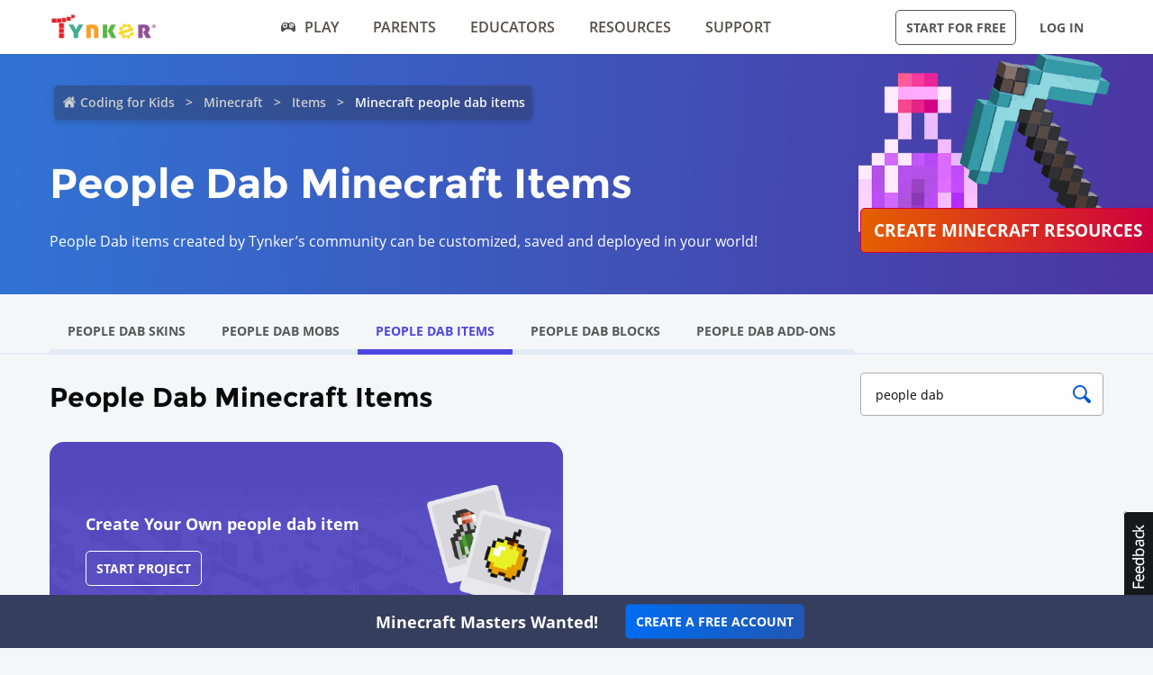

--- FILE ---
content_type: text/html; charset=UTF-8
request_url: https://www.tynker.com/minecraft/people-dab/items/
body_size: 25784
content:

<!DOCTYPE html>
<html class="sticky-footer" lang="en">
<head>
    <meta http-equiv="Content-Type" content="text/html; charset=UTF-8">
    <meta charset="UTF-8">
    <meta name="viewport" content="width=device-width, initial-scale=1.0">
    <meta name="language" content="en" />
    <meta name="google-site-verification" content="5DlMDlKLgHzjbegRYP9UHXr6EZ6a3a6J0-PRa_smKis" />
        <meta name="description" content="People Dab Minecraft items to download and remix created by Tynker's community. Create free Minecraft items with Tynker's Minecraft editors">
            <link rel="canonical" href="https://www.tynker.com/minecraft/people-dab/items/">

        <meta name="apple-itunes-app" content="app-id=805869467">


<link rel="icon" type="image/png" href="/logos/favicons/48x48.png" sizes="48x48" />
<link rel="icon" type="image/png" href="/logos/favicons/96x96.png" sizes="96x96" />

<link rel="apple-touch-icon-precomposed" href="/logos/icons/appicon-180.png" sizes="180x180" />

<link rel="manifest" href="/manifest.json" />
<meta name="mobile-web-app-capable" content="yes"></meta>
<meta name="theme-color" content="#c6eef9"></meta>

    
<!-- Schema.org markup for Google+ -->
<meta itemprop="name" content="People Dab Minecraft Items | Download Best People Dab Minecraft Items For Your Games | Tynker">
<meta itemprop="description" content="People Dab Minecraft items to download and remix created by Tynker's community. Create free Minecraft items with Tynker's Minecraft editors">
    <meta itemprop="image" content="https://www.tynker.com/image/og/2016-fb-modding.jpg">

<!-- Twitter Card data -->
<meta name="twitter:card" content="summary_large_image" />
<meta name="twitter:site" content="@gotynker" />
<meta name="twitter:title" content="People Dab Minecraft Items | Download Best People Dab Minecraft Items For Your Games | Tynker" />
<meta name="twitter:description" content="People Dab Minecraft items to download and remix created by Tynker's community. Create free Minecraft items with Tynker's Minecraft editors" />
<meta name="twitter:image" content="https://www.tynker.com/image/og/2016-fb-modding.jpg" />
<meta name="twitter:image:src" content="https://www.tynker.com/image/og/2016-fb-modding.jpg">
    <meta property="twitter:image:width" content="1200" />
    <meta property="twitter:image:height" content="628" />
<meta name="twitter:url" content="https://www.tynker.com/minecraft/people-dab/items/" />
<meta name="twitter:creator" content="@gotynker">
    <meta property="fb:app_id" content="189623408308473"/>

<!-- Open Graph data -->
<meta property="og:title" content="People Dab Minecraft Items | Download Best People Dab Minecraft Items For Your Games | Tynker" />
<meta property="og:type" content="website" />
    <meta property="og:image" content="https://www.tynker.com/image/og/2016-fb-modding.jpg" />
    <meta property="og:image:width" content="1200" />
    <meta property="og:image:height" content="628" />
<meta property="og:url" content="https://www.tynker.com/minecraft/people-dab/items/" />
<meta property="og:description" content="People Dab Minecraft items to download and remix created by Tynker's community. Create free Minecraft items with Tynker's Minecraft editors" />
<meta property="og:site_name" content="Tynker.com" />
    <meta property="article:tag" content="Tynker" />
    <meta property="article:tag" content="STEM" />
    <meta property="article:tag" content="Learn to code" />
    <meta property="article:tag" content="Hour of Code" />
    <meta property="article:tag" content="Coding for Kids" />
    <meta property="article:tag" content="Minecraft" />
    <meta property="article:tag" content="Minecraft Modding" />
    <meta property="article:tag" content="Minecraft Courses" />


<script type="application/ld+json">
{"@context":"http:\/\/schema.org","@graph":[{"@context":"http:\/\/schema.org","@type":"Organization","url":"https:\/\/www.tynker.com\/","name":"Tynker - Coding for Kids","description":"The #1 coding platform for kids. Tynker fuels learning across 150,000 schools and powers the imagination of 100 million kids worldwide. With Tynker, kids learn to code the fun and easy way with revolutionary visual code blocks that represent real programming concepts.","sameAs":["https:\/\/wikipedia.org\/wiki\/Tynker","https:\/\/www.wikidata.org\/wiki\/Q22909519","https:\/\/www.youtube.com\/channel\/UC2MAKe5X7pohhiMZ4nzdInA","https:\/\/twitter.com\/gotynker","https:\/\/www.facebook.com\/Gotynker\/","https:\/\/www.instagram.com\/tynkercoding\/","https:\/\/www.pinterest.com\/gotynker\/","https:\/\/www.linkedin.com\/company\/tynker"],"logo":{"@type":"ImageObject","@id":"https:\/\/www.tynker.com\/#logo","inLanguage":"en-US","url":"https:\/\/www.tynker.com\/logos\/icons\/appicon-120.png","width":120,"height":120,"caption":"Tynker"},"address":{"streetAddress":"747 N La Salle Dr, Suite 500","addressLocality":"Chicago, IL","addressRegion":"Chicago, IL","postalCode":"60654","addressCountry":"IL"},"contactPoint":[{"@type":"ContactPoint","contactType":"Support","email":"support@tynker.com"},{"@type":"ContactPoint","contactType":"Press","email":"press@tynker.com","telephone":"+16503088386"}],"image":"https:\/\/www.tynker.com\/image\/og\/tynker-1200x630.jpg","aggregateRating":{"@type":"AggregateRating","ratingValue":4.7,"reviewCount":5023}},{"@context":"https:\/\/schema.org","@type":"BreadcrumbList","itemListElement":[{"@type":"ListItem","position":1,"item":"https:\/\/www.tynker.com\/","name":"Coding for Kids"},{"@type":"ListItem","position":2,"item":"https:\/\/www.tynker.com\/minecraft\/","name":"Minecraft"},{"@type":"ListItem","position":3,"item":"https:\/\/www.tynker.com\/minecraft\/items\/","name":"Items"},{"@type":"ListItem","position":4,"item":"https:\/\/www.tynker.com\/","name":"Minecraft people dab items"}]},{"@context":"https:\/\/schema.org","@type":"FAQPage","mainEntity":[{"@type":"Question","name":"What is Tynker, and how does it relate to Minecraft?","acceptedAnswer":{"@type":"Answer","text":"Tynker is an amazing online platform that transforms coding into a fun and interactive adventure for kids! It offers a fantastic range of free Minecraft coding courses, tools and activities that allow children to create custom mods, add-ons, Minecraft resources and mini-games for Minecraft while learning essential programming skills and concepts. Easy Minecraft mods are now within reach, in one easy integrated package complete with how-to tutorials! "}},{"@type":"Question","name":"How can kids use Tynker to learn Minecraft coding skills?","acceptedAnswer":{"@type":"Answer","text":"Tynker offers a treasure trove of <a href=\"https:\/\/www.tynker.com\/minecraft\/courses\/\"> Minecraft coding classes<\/a> and projects that mix gaming with coding. By connecting colorful blocks of code together, kids can write programs and instantly see the results of their creations within the Minecraft world. By offering kids engaging in activities they're passionate about, children become highly motivated to learn programming skills. It's helping us reach our goal of ensuring that every child who graduates high school by 2033 is exposed to coding as part of their education."}},{"@type":"Question","name":"What types of mods can be created using Tynker for Minecraft?","acceptedAnswer":{"@type":"Answer","text":"With Tynker's user-friendly tools, kids can craft an incredible variety of mods for Minecraft, including skins, items, blocks, mobs, mobs with code, server mods, and client mods. The sky's the limit when it comes to designing cool mods in Minecraft free!"}},{"@type":"Question","name":"What tools does Tynker offer for Minecraft modding?","acceptedAnswer":{"@type":"Answer","text":"Tynker offers a comprehensive suite of tools that empower users to create unique and engaging Minecraft mods. These tools are designed to be user-friendly and accessible for children, allowing them to unleash their creativity in the world of Minecraft online. It's easy to use Tynker to create a Minecraft mod, so what are you waiting for? Here's an overview of the tools Tynker offers to help:<br> \n            <ol>\n                <li><b>Tynker Workshop\/Mod Designer<\/b>: This intuitive, drag-and-drop interface lets kids create custom mods without any prior coding experience. They can build everything from simple tweaks to complex modifications. <a href=\"https:\/\/www.tynker.com\/blog\/tynker-workshop-basics\/\">The Mod Designer<\/a> also enables kids to write mods with block-based code, making it a perfect starting point for learning programming concepts.<\/li>\n                <br><li><b>Tynker Minecraft Resource Editor<\/b>: This versatile tool allows users to design and customize various in-game elements such as <a href=\"https:\/\/www.tynker.com\/minecraft\/skins\/\">skins<\/a>, <a href=\"https:\/\/www.tynker.com\/minecraft\/items\/\">items<\/a>, <a href=\"https:\/\/www.tynker.com\/minecraft\/mobs\/\">mobs<\/a>, and <a href=\"https:\/\/www.tynker.com\/minecraft\/blocks\/\">blocks<\/a>. Children can draw their unique designs, recolor existing assets, or make entirely new creations to truly personalize their Minecraft experience. The <a href=\"https:\/\/www.tynker.com\/minecraft\/texture\/addons\/\">Minecraft Resource Editor<\/a> enables kids to deploy their custom designs as resource packs in Minecraft.<\/li>\n                <br><li><b>Tynker Behavior Editor<\/b>: This powerful tool lets users define custom mob behaviors and deploy them as <a href=\"https:\/\/www.youtube.com\/watch?v=EfbQgNPuYKY\">behavior packs in Minecraft<\/a>. Children can modify how in-game creatures act, react, and interact with the environment, creating an entirely new gameplay experience. The Behavior Editor allows kids to explore the possibilities of AI and game design, teaching valuable coding concepts along the way.<\/li>\n                <br><li><b>Tynker Server<\/b>: This server facilitates communication between the Tynker platform and Minecraft Bedrock (Minecraft for Windows and\/or Minecraft for iPads). It allows users to create custom commands in Tynker and see their creations come to life in the game using the \"\/connect\" command. The Server enables real-time interaction between the code written in Tynker and the Minecraft world!<\/li>\n            <\/ol><br>\n            These powerful yet easy-to-use tools offer endless possibilities for kids to learn, create, and enjoy modding in Minecraft. By using Tynker's Minecraft modding tools, children not only improve their coding skills but also develop essential problem-solving, creativity, and critical thinking abilities."}},{"@type":"Question","name":"Which Minecraft versions does Tynker support?","acceptedAnswer":{"@type":"Answer","text":"With Tynker, users of Minecraft for Windows (Bedrock Edition) or Minecraft for iPad (Bedrock Edition) can access a variety of features to enhance their Minecraft experience and learn valuable coding skills. The available features include:<br>\n            <ol>\n                <li><a href=\"https:\/\/www.tynker.com\/minecraft\/courses\/\">Minecraft Coding Courses<\/a>: Tynker offers six courses tailored specifically for Minecraft for Windows (Bedrock Edition) and four courses for Minecraft for iPad (Bedrock Edition) . These courses cover a range of topics, teaching kids how to create mods, design custom items, and even change mob behavior using block-based coding.<\/li>\n                <br><li><b>Write Mods with Block Code<\/b>: Kids can create custom mods for their Minecraft world using Tynker's drag-and-drop, block-based coding interface. This user-friendly approach helps them learn programming concepts while creating unique mods to enhance their gameplay.<\/li>\n                <br><li><b>Edit Skins, Items, and Blocks<\/b>: With Tynker's <a href=\"https:\/\/www.tynker.com\/minecraft\/\">Resource Editor<\/a>, children can customize and design their own skins, items, and blocks. They can unleash their creativity by drawing, recoloring, or redesigning various in-game assets and deploying them as resource packs in Minecraft.<\/li>\n                <br><li><b>Single-Player Server<\/b>: Tynker enables kids to create mods and deploy them to a single-player server in their Minecraft for Windows (Bedrock Edition). This allows them to enjoy their custom creations without the need for a dedicated multiplayer server.<\/li>\n                <br><li><b>Change Mob Behavior with Code<\/b>: Using Tynker's Behavior Editor, children can define and modify mob behaviors in their Minecraft world. They can create unique AI patterns and interactions, transforming the way mobs behave in the game.<\/li>\n            <\/ol><br>\n            With these features, Tynker offers a comprehensive and engaging learning experience for kids using Minecraft for Windows (Bedrock Edition), allowing them to develop coding skills while enjoying their favorite game."}},{"@type":"Question","name":"What is the difference between the self-guided Minecraft courses offered by Tynker and a traditional Minecraft coding class?","acceptedAnswer":{"@type":"Answer","text":"Tynker's Minecraft coding classes and traditional Minecraft classes both aim to teach programming and game design skills using Minecraft as a platform. However, there are some key differences between the two.<br>\n            <ol>\n                <li><b>Self-guided vs. Scheduled<\/b>: Tynker's Minecraft courses are self-guided, allowing kids to learn at their own pace, start and stop whenever they want, and progress through the lessons independently. This offers flexibility and convenience, making learning accessible anytime and anywhere. In contrast, traditional Minecraft coding classes often follow a set schedule, with predetermined class times and durations, typically led by an instructor.<\/li>\n                <br><li><b>Learning Platform<\/b>: Tynker provides a comprehensive online platform with interactive lessons, engaging videos, and hands-on coding exercises, enabling kids to explore and learn independently. Traditional Minecraft coding classes may use various tools and resources, often involving more direct interaction with instructors and classmates.<\/li>\n                <br><li><b>Accessibility<\/b>: With Tynker's online courses, kids can access the learning materials from any device with an internet connection, making it easy to learn and practice their coding skills at home or on the go. Traditional Minecraft coding classes may require attendance at a physical location or participation in live online sessions.<\/li>\n                <br><li><b>Instructor Involvement<\/b>: In Tynker's self-guided courses, kids can develop problem-solving skills and work through challenges independently, while still having access to hints and solutions if needed. Traditional Minecraft coding classes usually have instructors available to provide direct guidance, feedback, and assistance during class sessions.<\/li>\n            <\/ol><br>\n            Both Tynker's self-guided Minecraft courses and traditional Minecraft classes offer valuable learning experiences for kids, but the choice between the two depends on individual preferences, learning styles, and scheduling needs. \n            <br><br>Note that all paid Tynker subscriptions include two complimentary one-on-one sessions with a coding coach to give kids a confident start in whatever their coding pursuit may be."}},{"@type":"Question","name":"Is Tynker the perfect place for beginners who have never coded before?","acceptedAnswer":{"@type":"Answer","text":"Absolutely! Tynker is designed for kids with no coding experience. Learn Minecraft easily with the user-friendly block-based programming interface, and the <a href=\"https:\/\/www.tynker.com\/courses\/minecraft-starter\">Mod Starter Pack<\/a> course introduces beginners to the exciting world of Minecraft modding."}},{"@type":"Question","name":"What Minecraft courses does Tynker offer for kids to learn coding?","acceptedAnswer":{"@type":"Answer","text":"Tynker offers a captivating lineup of <a href=\"https:\/\/www.tynker.com\/minecraft\/courses\/\">Minecraft coding classes<\/a>, such as Mod Starter Pack, Mythicraft, and Agent Recall. These courses guide kids through the basics of modding and help them develop more advanced skills as they progress. Additional courses are available depending on the Minecraft version being used."}},{"@type":"Question","name":"Can kids create their own custom skins, items, and mobs using Tynker?","acceptedAnswer":{"@type":"Answer","text":"Absolutely! Kids can use the Tynker Resource Editor to draw their own skins, items, mobs, and blocks, and deploy them as resource packs in Minecraft, allowing them to experience the joy of Minecraft building free from limitations."}}]},{"@context":"http:\/\/schema.org","@type":"WebPage","@id":"https:\/\/www.tynker.com\/minecraft\/people-dab\/items\/","name":"People Dab Minecraft Items | Download Best People Dab Minecraft Items For Your Games | Tynker","url":"https:\/\/www.tynker.com\/minecraft\/people-dab\/items\/","lastReviewed":"2026-01-21T07:37:14Z","dateCreated":"2022-09-15T00:00:00Z","inLanguage":"en-US","description":"People Dab Minecraft items to download and remix created by Tynker's community. Create free Minecraft items with Tynker's Minecraft editors"}]}</script>
    <meta name="enable_collector_modal" content="true">
        <title>People Dab Minecraft Items | Download Best People Dab Minecraft Items For Your Games | Tynker</title>
    <!-- google classroom api -->
    
        <link rel="preload" type="font/woff" href="/global/fonts/open-sans/opensans-bold.woff" as="font" crossorigin>
    <link rel="preload" type="font/ttf" href="/global/fonts/montserrat/montserrat-bold.ttf" as="font" crossorigin>
    <link rel="preload" type="font/ttf" href="/global/fonts/montserrat/montserrat-regular.ttf" as="font" crossorigin>
    <link rel="preload" type="font/woff" href="/global/fonts/open-sans/opensans-regular.woff" as="font" crossorigin>
    <link rel="preload" type="font/woff" href="/global/fonts/open-sans/opensans-semibold.woff" as="font" crossorigin>
    <link rel="preload" type="font/woff" href="/global/fonts/icomoon/icomoon.woff" as="font" crossorigin>
    <link rel="preconnect" href="//www.google-analytics.com" />
    
    <link rel="stylesheet" type="text/css" href="/js/dist/site_webpack_modern.css?cache=max&v=b66feed500" />
    <script type="text/javascript" src="/js/lib/jquery/jquery-3.6.0.min.js?cache=max&v=b82d238500"></script>

        <!-- custom page specific includes -->
        <!-- 4 custom page specific styles -->
                        <link rel="stylesheet" type="text/css" href="/js/lib/jquery-ui-autocomplete/jquery-ui.min.css?cache=max&v=23a6b64500">
                <script>
    let experiment = localStorage.getItem('gb_experiment');
    let variant = localStorage.getItem('gb_variant');
    dataLayer = [{'rdp': true}];
</script>
    <!-- Google Tag Manager -->
    <script>(function(w,d,s,l,i){w[l]=w[l]||[];w[l].push({'gtm.start':
                new Date().getTime(),event:'gtm.js'});var f=d.getElementsByTagName(s)[0],
            j=d.createElement(s),dl=l!='dataLayer'?'&l='+l:'';j.async=true;j.src=
            'https://www.googletagmanager.com/gtm.js?id='+i+dl;f.parentNode.insertBefore(j,f);
        })(window,document,'script','dataLayer','GTM-NFJHBQZ');</script>
    <!-- End Google Tag Manager -->
<script>
    // Define dataLayer and the gtag function.
    function gtag(){dataLayer.push(arguments);}
    // Initialize the consent, based on cookie settings.
    gtag('consent', 'default', {
        'analytics_storage': "granted",
        'ad_storage': "denied"    });
            gtag('set', 'allow_google_signals', false);
        let user_properties = {};
            user_properties['role'] = 'Unknown';
                user_properties['member_type'] = 'Browser';
        if (experiment && variant) {
        user_properties['gb_experiment'] = experiment;
        user_properties['gb_variant'] = variant;
    }
    // Override variants from local storage (this was a hack for nextjs bridge)
        
    if (Object.keys(user_properties).length) {
        gtag('set', 'user_properties', user_properties);
    }
</script>

<!-- Google Analytics -->
<script>
    (function(i,s,o,g,r,a,m){i['GoogleAnalyticsObject']=r;i[r]=i[r]||function(){
        (i[r].q=i[r].q||[]).push(arguments)},i[r].l=1*new Date();a=s.createElement(o),
        m=s.getElementsByTagName(o)[0];a.async=1;a.src=g;m.parentNode.insertBefore(a,m)
    })(window,document,'script','//www.google-analytics.com/analytics.js','gaLegacy');

    window.ga = function () {
        gaLegacy.apply(this, arguments);
        if (arguments[1] === 'event') {
            window.dataLayer = window.dataLayer || [];
            window.dataLayer.push({
                "event": "ga_legacy_event",
                'event_category': arguments[2],
                'event_action': arguments[3],
                'event_label':arguments[4],
            });
        }
    }

    ga('create', 'UA-34332914-1', 'auto');

    // GA Optimize
    ga('require', 'GTM-WRCH635');

    
            // Dimension 1: the member type custom dimension
        ga('set', 'dimension1', 'Browser');
    
    // Dimension 2: A/B test tracking, if applicable
    
            ga('set', 'dimension3', 'Unknown');
    
    var isHiDpi = window.devicePixelRatio && window.devicePixelRatio >= 1.5;
    ga('set', 'dimension5', isHiDpi);

    var roleSelectorRole = window.localStorage ? window.localStorage.getItem('selectRole:role') : null;
    if (roleSelectorRole) {
        ga('set', 'dimension6', roleSelectorRole);
    }

        ga('require', 'ec');
                        ga('send', 'pageview');
            </script>
<!-- End Google Analytics -->
<!-- Hotjar Tracking Code -->
    <style type="text/css">
        @media print {
            ._hj_feedback_container { display: none; }
        }
    </style>
    <script>
        (function(h,o,t,j,a,r){
            h.hj=h.hj||function(){(h.hj.q=h.hj.q||[]).push(arguments)};
            h._hjSettings={hjid:133938,hjsv:5};
            a=o.getElementsByTagName('head')[0];
            r=o.createElement('script');r.async=1;
            r.src=t+h._hjSettings.hjid+j+h._hjSettings.hjsv;
            a.appendChild(r);
        })(window,document,'//static.hotjar.com/c/hotjar-','.js?sv=');
    </script>
<script>
    </script>
    
    </head>
<body class="site site-app flat-header bg-default "
            >

    
    <div class=" " >
                            <header id="header" class="header-new-app-3 "
                >
                <nav class="zf-row ">
    <div class="zf-column small-2 hide-for-small-when-stuck hide-for-large off-canvas-toggle">
        <a data-toggle="off-canvas" href="javascript:void(0)">
            <img src="/image/ui/icn-hamburger.png" style="width: 23px; height: 17px;" alt="Open menu">
        </a>
    </div>
    <div class="zf-column small-8 large-2 small-4-when-stuck logo text-center large-text-left">
        <div class="hide-when-stuck">
            <a href="/?t=reset">
                <img src="/images/tynker-logos/tynker-registered.png" alt="Tynker" class="logo-img hide-for-medium" width="367" height="50">
                <img src="/images/tynker-logos/tynker-registered.png" alt="Tynker" class="logo-img show-for-medium" width="367" height="50">
            </a>
                    </div>
        <div class="show-when-stuck">
            <a href="/?t=reset">
                <img src="/images/tynker-logos/tynker-registered.png" alt="Tynker" class="logo-img hide-for-medium" width="367" height="50">
                <img src="/images/tynker-logos/tynker-registered.png" alt="Tynker" class="logo-img show-for-medium" width="367" height="50">
            </a>
                    </div>
    </div>
        <div class=" zf-column large-7 small-8-when-stuck show-for-large large-padding-left-0 large-padding-right-0 text-center show-for-small-when-stuck">
        <ul>
                                                <li class="nav-item-free-play nav__item__link--highlighted highlighted  has-nav-menu hide-when-stuck">
                        <a class="--novisit" ga-event-click ga4-event-data="{'event': 'select_item', 'item_list_name': 'HP Top nav', items: [{'item_name':'Play'}]}"                            href="/play/">
                            <span class="icon-gamepad"></span>Play                        </a>
                                                    <ul class="nav-menu">
                                                                    <li class=" ">
                                        <a class="" href="/play/"
                                           >
                                            Coding Games                                                                                    </a>

                                                                            </li>
                                                                    <li class=" has-nav-menu">
                                        <a class="has-right-icon" href="/minecraft/"
                                           >
                                            Minecraft                                                                                    </a>

                                                                                  <div class="sub-nav-menu-wrapper hide-when-stuck">
                                            <ul class="sub-nav-menu">
                                                                                                    <li class=" ">
                                                        <a href="/minecraft/skins/"
                                                         >
                                                            Minecraft Skins                                                        </a>
                                                    </li>
                                                                                                    <li class=" ">
                                                        <a href="/minecraft/mods/"
                                                         >
                                                            Minecraft Mods                                                        </a>
                                                    </li>
                                                                                                    <li class=" ">
                                                        <a href="/minecraft/mobs/"
                                                         >
                                                            Minecraft Mobs                                                        </a>
                                                    </li>
                                                                                                    <li class=" ">
                                                        <a href="/minecraft/items/"
                                                         >
                                                            Minecraft Items                                                        </a>
                                                    </li>
                                                                                                    <li class=" ">
                                                        <a href="/minecraft/addons/"
                                                         >
                                                            Minecraft Addons                                                        </a>
                                                    </li>
                                                                                                    <li class=" ">
                                                        <a href="/minecraft/blocks/"
                                                         >
                                                            Minecraft Blocks                                                        </a>
                                                    </li>
                                                                                            </ul>
                                          </div>
                                                                            </li>
                                                                    <li class=" ">
                                        <a class="" href="/hour-of-code/"
                                           >
                                            Hour of Code                                                                                    </a>

                                                                            </li>
                                                                    <li class=" ">
                                        <a class="" href="/community/galleries/"
                                           >
                                            Community                                                                                    </a>

                                                                            </li>
                                                            </ul>
                                            </li>
                                    <li class="nav-item-parents   has-nav-menu hide-when-stuck">
                        <a class="--novisit" ga-event-click ga4-event-data="{'event': 'select_item', 'item_list_name': 'HP Top nav', items: [{'item_name':'parents'}]}"                            href="/parents/">
                            Parents                        </a>
                                                    <ul class="nav-menu">
                                                                    <li class="default ">
                                        <a class="" href="/parents/"
                                           >
                                            Overview                                                                                    </a>

                                                                            </li>
                                                                    <li class=" ">
                                        <a class="" href="/parents/curriculum/"
                                           >
                                            Curriculum                                                                                    </a>

                                                                            </li>
                                                                    <li class=" ">
                                        <a class="" href="/parents/pricing/"
                                           >
                                            Plans & Pricing                                                                                    </a>

                                                                            </li>
                                                                    <li class=" ">
                                        <a class="" href="/parents/gift"
                                           >
                                            Gift                                                                                    </a>

                                                                            </li>
                                                            </ul>
                                            </li>
                                    <li class="nav-item-educators   has-nav-menu hide-when-stuck">
                        <a class="--novisit" ga-event-click ga4-event-data="{'event': 'select_item', 'item_list_name': 'HP Top nav', items: [{'item_name':'Educators'}]}"                            href="/school/">
                            Educators                        </a>
                                                    <ul class="nav-menu">
                                                                    <li class="default ">
                                        <a class="" href="/school/"
                                           >
                                            Overview                                                                                    </a>

                                                                            </li>
                                                                    <li class=" ">
                                        <a class="" href="/school/coding-curriculum/"
                                           >
                                            School Curriculum                                                                                    </a>

                                                                            </li>
                                                                    <li class=" ">
                                        <a class="" href="/school/standards/"
                                           >
                                            Standards Alignment                                                                                    </a>

                                                                            </li>
                                                                    <li class=" ">
                                        <a class="" href="/school/coding-curriculum/request"
                                           >
                                            Request a Quote                                                                                    </a>

                                                                            </li>
                                                                    <li class=" ">
                                        <a class="" href="/school/training/"
                                           >
                                            Training & PD                                                                                    </a>

                                                                            </li>
                                                                    <li class=" ">
                                        <a class="" href="/hour-of-code/teacher"
                                           >
                                            Hour of Code                                                                                    </a>

                                                                            </li>
                                                            </ul>
                                            </li>
                                    <li class="nav-item-why_code   has-nav-menu hide-when-stuck">
                        <a class="--novisit" ga-event-click ga4-event-data="{'event': 'select_item', 'item_list_name': 'HP Top nav', items: [{'item_name':'Resources'}]}"                            href="/coding-for-kids/what-is-coding-for-kids">
                            Resources                        </a>
                                                    <ul class="nav-menu">
                                                                    <li class="default ">
                                        <a class="" href="/coding-for-kids/what-is-coding-for-kids/"
                                           >
                                            What is Coding?                                                                                    </a>

                                                                            </li>
                                                                    <li class=" ">
                                        <a class="" href="/coding-for-kids/why-coding-matters/"
                                           >
                                            Why Coding Matters                                                                                    </a>

                                                                            </li>
                                                                    <li class=" ">
                                        <a class="" href="/ebooks/"
                                           >
                                            Coding eBooks                                                                                    </a>

                                                                            </li>
                                                                    <li class=" ">
                                        <a class="" href="/mobile/"
                                           >
                                            Mobile Apps                                                                                    </a>

                                                                            </li>
                                                                    <li class=" ">
                                        <a class="" href="/blog/"
                                           >
                                            Blog                                                                                    </a>

                                                                            </li>
                                                            </ul>
                                            </li>
                                    <li class="nav-item-support   has-nav-menu hide-when-stuck">
                        <a class="--novisit" ga-event-click ga4-event-data="{'event': 'select_item', 'item_list_name': 'HP Top nav', items: [{'item_name':'Support'}]}"                            href="/support">
                            Support                        </a>
                                                    <ul class="nav-menu">
                                                                    <li class="default ">
                                        <a class="" href="/contact"
                                           >
                                            Contact Support                                                                                    </a>

                                                                            </li>
                                                                    <li class=" ">
                                        <a class="" href="//tynkerschools.frontkb.com/en"
                                           target="_blank">
                                            Schools Help Center                                                                                    </a>

                                                                            </li>
                                                                    <li class=" ">
                                        <a class="" href="//tynkerhome.frontkb.com/"
                                           target="_blank">
                                            Home Help Center                                                                                    </a>

                                                                            </li>
                                                            </ul>
                                            </li>
                                                    <li class="nav-flash">
                <span ng-show="state.flash.join" class="hide-for-small-only" ng-class="{'anonymous': state.user.isAnonymous}" ng-bind-html="state.flash.join.message"></span>
            </li>
        </ul>
    </div>
    <div class="zf-column large-3 show-for-large padding-left-0 text-right">
        <ul>
                                                <li class="has-button hide-when-stuck ">
                        <a class="ty-button --dark --hollow"
                        ng-class="{'border': state.flash.join.actionLabel == null, 'join': state.flash.join.actionLabel != null}"
                                                                                                ui-sref="joinStudent"
                                                                                       rel="nofollow"
                           ga-event-click
                           ga4-event-data="{'event': 'view_promotion', 'promotion_name': 'Navbar: Join - Start for Free'}"
                           ga-event-click-label="'Navbar: Join - Start for Free'" ng-bind="state.flash.join.actionLabel || 'Start for Free'">Start for Free</a>

                                            </li>
                                                    <li class="has-button hide-when-stuck xlarge-padding-left-xs xlarge-padding-right-xs">
                        <a class="ty-button --dark --clear"  ui-sref="logIn">
                            Log in                        </a>
                    </li>
                                    </ul>
    </div>
</nav>
            </header>
        
    </div>

    
    <main id="content" class="content content--footer-colorful ">
        <div class="off-canvas-wrapper ">
                            <div class="off-canvas off-canvas-absolute position-left dashboard-sidebar" id="off-canvas" data-off-canvas>
                    <ul class="vertical menu dashboard-sidebar-nav dashboard-sidebar-nav-parent accordion-menu" data-accordion-menu>
    
            <li class=" ">
            <a                                 ui-sref="join">
                <span class="title">Start for Free</span>
            </a>
                    </li>
            <li class=" ">
            <a                                 ui-sref="logIn">
                <span class="title">Log in</span>
            </a>
                    </li>
            <li class=" ">
            <a href="/play/"            >
                <span class="title">Play</span>
            </a>
                    </li>
            <li class=" is-accordion-submenu-parent has-pom">
            <a href="/parents/"            >
                <span class="title">Parents</span>
            </a>
                            <ul class="site-submenu">
                                            <li class="default">
                            <a href="/parents/"
                                >
                                Overview                                                            </a>
                        </li>
                                            <li class="">
                            <a href="/parents/curriculum/"
                                >
                                Curriculum                                                            </a>
                        </li>
                                            <li class="">
                            <a href="/parents/pricing/"
                                >
                                Plans & Pricing                                                            </a>
                        </li>
                                            <li class="">
                            <a href="/coding-for-kids/what-is-coding-for-kids"
                                >
                                Why Code?                                                            </a>
                        </li>
                                    </ul>
                    </li>
            <li class=" is-accordion-submenu-parent has-pom">
            <a href="/school/"            >
                <span class="title">Educators</span>
            </a>
                            <ul class="site-submenu">
                                            <li class="default">
                            <a href="/school/"
                                >
                                Overview                                                            </a>
                        </li>
                                            <li class="">
                            <a href="/school/coding-curriculum/"
                                >
                                School Curriculum                                                            </a>
                        </li>
                                            <li class="">
                            <a href="/school/standards/"
                                >
                                Standards Alignment                                                            </a>
                        </li>
                                            <li class="">
                            <a href="/school/coding-curriculum/request"
                                >
                                Request a Quote                                                            </a>
                        </li>
                                            <li class="">
                            <a href="/school/training/"
                                >
                                Training & PD                                                            </a>
                        </li>
                                            <li class="">
                            <a href="/hour-of-code/teacher"
                                >
                                Hour of Code                                                            </a>
                        </li>
                                    </ul>
                    </li>
            <li class=" is-accordion-submenu-parent has-pom">
            <a href="/coding-for-kids/what-is-coding-for-kids"            >
                <span class="title">Resources</span>
            </a>
                            <ul class="site-submenu">
                                            <li class="default">
                            <a href="/coding-for-kids/what-is-coding-for-kids/"
                                >
                                What is Coding?                                                            </a>
                        </li>
                                            <li class="">
                            <a href="/coding-for-kids/why-coding-matters/"
                                >
                                Why Coding Matters                                                            </a>
                        </li>
                                            <li class="">
                            <a href="/ebooks/"
                                >
                                Coding eBooks                                                            </a>
                        </li>
                                            <li class="">
                            <a href="/mobile/"
                                >
                                Mobile Apps                                                            </a>
                        </li>
                                            <li class="">
                            <a href="/blog/"
                                >
                                Blog                                                            </a>
                        </li>
                                    </ul>
                    </li>
            <li class=" is-accordion-submenu-parent has-pom">
            <a href="/support"            >
                <span class="title">Support</span>
            </a>
                            <ul class="site-submenu">
                                            <li class="default">
                            <a href="/contact"
                                >
                                Contact Support                                                            </a>
                        </li>
                                            <li class="">
                            <a href="https://tynkerschools.frontkb.com/en"
                                target="_blank">
                                Schools Help Center                                                            </a>
                        </li>
                                            <li class="">
                            <a href="https://tynkerhome.frontkb.com/"
                                target="_blank">
                                Home Help Center                                                            </a>
                        </li>
                                    </ul>
                    </li>
            <li class=" ">
            <a href="/mobile/"            >
                <span class="title">Tynker Apps</span>
            </a>
                    </li>
    </ul>
                </div>
                        <div class="off-canvas-content" data-off-canvas-content>
                                <section class="minecraft-gallery-container">
    <div class="mc-Items">
        <div class="minecraft-gallery-hero">
            <div class="padding-block-md minecraft-gallery-hero-image minecraft-gallery-items-image">
                <div class="zf-row flex">
                    <div class="zf-column small-12 medium-9 large-9">
                        <div class="breadcrumbs-container">
                            <ul class="breadcrumbs" style="display: inline-block;">
<li><a href="/">Coding for Kids</a></li>
<li><a href="/minecraft/">Minecraft</a></li>
<li><a href="/minecraft/items/">Items</a></li>
<li><a class="current" href="">Minecraft people dab items</a></li>
</ul>
                        </div>

                        
                        <div class="zf-column zf-row large-9 margin-top-md">
                                                            <h1>
                                    People Dab                                     Minecraft Items</h1>
                                                    </div>

                        

                                                    <p class="gallery-intro">
                                People Dab items created by Tynker’s community can be customized, saved and deployed in your world!
                            </p>
                                            </div>
                    <div class="zf-column small-12 medium-3 large-3 show-for-large">
                        <div class="spinning-asset-container">
                                                        <a open-modal="modalCreateResource" use-new-modal="1" modal-category="minecraft" class="button --hero text-nowrap">Create Minecraft Resources</a>
                        </div>
                    </div>
                </div>
            </div>
        </div>

        
                                    <div class="ty-flex-menu-underline">
                    <div class="minecraft-gallery-search-filter margin-block-sm zf-row zf-column">
                        <ul class="ty-flex-menu">
                            <li class="">
                                <a href="/minecraft/people-dab/skins/"
                                    class="ty-flex-menu__action"
                                    data-query="people dab"
                                    data-type="skin">
                                    People Dab Skins                                 </a>
                            </li>
                            <li class="">
                                <a href="/minecraft/people-dab/mobs/"
                                    class="ty-flex-menu__action"
                                    data-query="people dab"
                                    data-type="mob">
                                    People Dab Mobs                                 </a>
                            </li>
                            <li class="is-active">
                                <a href="/minecraft/people-dab/items/"
                                    class="ty-flex-menu__action"
                                    data-query="people dab"
                                    data-type="item">
                                    People Dab Items                                 </a>
                            </li>
                            <li class="">
                                <a href="/minecraft/people-dab/blocks/"
                                    class="ty-flex-menu__action"
                                    data-query="people dab"
                                    data-type="block">
                                    People Dab Blocks                                 </a>
                            </li>
                            <li class="">
                                <a href="/minecraft/people-dab/addons/"
                                    class="ty-flex-menu__action"
                                    data-query="people dab"
                                    data-type="mob">
                                    People Dab Add-Ons                                 </a>
                            </li>
                        </ul>
                    </div>
                </div>
                    
                    <div class="zf-row">
            <div class="minecraft-gallery-search-filter small-12 large-3 zf-column float-right">
                <form id="searchForm">
                    <div class="ty-input-search">
                        <input class="search-box" placeholder="search" value="people dab" autocomplete="off" type="text"></input>
                        <button type="submit" value=" "><span class="tycon-search"></span></button>
                    </div>
                    <br>
                </form>
                <div class="config" style="display:none;">
                    <input type="hidden" name="is_anonymous" value="true" />
                    <a open-modal="modalOutOfPlaysV2" id="open-out-of-plays-modal-v2" class="button secondary">Out of plays modal</a>
                </div>
            </div>
            </div>
        
        <div class="minecraft-gallery-content">
            <div class="zf-row large-padding-bottom-xl">
                <div class="zf-column small-12">
                                                                <h2 class="show-for-large margin-bottom-md">People Dab Minecraft Items</h2>
                        <h2 class="hide-for-large" style="text-align: center;">People Dab Minecraft Items</h2>
                        <ul class="zf-row flex flex-wrap">
                            <li class="zf-column large-6 end">    <div class="promo-card">
                <div class="promo-card-image promo-card-image-item">
            <p>Create Your Own people dab item</p>
            <a open-modal="modalCreateMinecraftResource" class="ty-button --light --hollow" resource-type="item">Start Project</a>
        </div>
    </div>
</li>                        </ul>

                        <ul class='pagination pagination--search'></ul>
                        No results found for "people dab".                    

                                            <div id='c'>
                            <h2 class="text-center large-text-left margin-bottom-md">Popular Minecraft Items Collections</h2>
                        </div>
                        <ul class="zf-row small-up-1 medium-up-3 large-up-4">
                            <li class="zf-column">    <div class="minecraft-resource-card-2 minecraft-resource-card-item minecraft-resource-card-stacked">
        <a class="card-preview" 
                    open-modal="modalOutOfPlaysV2"  
            data-is-anonymous="1"
            data-href="/minecraft/nyan/items/" 
                 data-query="nyan" data-type="item">
                            <span class="card-preview-image lazy-img" style="background-image: url('/api/v2/mccommunityresources/snapshot?resourceId=6796bef377ff9f5e6e1a49a7&v=3&cache=1d');"></span>
                    </a>
        <div class="card-details zf-row-collapse">
            <div class="card-name">Nyan</div>
        </div>
    </div>
</li><li class="zf-column">    <div class="minecraft-resource-card-2 minecraft-resource-card-item minecraft-resource-card-stacked">
        <a class="card-preview" 
                    open-modal="modalOutOfPlaysV2"  
            data-is-anonymous="1"
            data-href="/minecraft/emoji/items/" 
                 data-query="emoji" data-type="item">
                            <span class="card-preview-image lazy-img" style="background-image: url('/api/v2/mccommunityresources/snapshot?resourceId=5c1b97c3ef27027cc96e5c6d&v=1&cache=1d');"></span>
                    </a>
        <div class="card-details zf-row-collapse">
            <div class="card-name">Emoji</div>
        </div>
    </div>
</li><li class="zf-column">    <div class="minecraft-resource-card-2 minecraft-resource-card-item minecraft-resource-card-stacked">
        <a class="card-preview" 
                    open-modal="modalOutOfPlaysV2"  
            data-is-anonymous="1"
            data-href="/minecraft/melonely/items/" 
                 data-query="melonely" data-type="item">
                            <span class="card-preview-image lazy-img" style="background-image: url('/api/v2/mccommunityresources/snapshot?resourceId=5ec29d8b5f427a31ed3d00e9&v=1&cache=1d');"></span>
                    </a>
        <div class="card-details zf-row-collapse">
            <div class="card-name">Melonely</div>
        </div>
    </div>
</li><li class="zf-column">    <div class="minecraft-resource-card-2 minecraft-resource-card-item minecraft-resource-card-stacked">
        <a class="card-preview" 
                    open-modal="modalOutOfPlaysV2"  
            data-is-anonymous="1"
            data-href="/minecraft/baby/items/" 
                 data-query="baby" data-type="item">
                            <span class="card-preview-image lazy-img" style="background-image: url('/api/v2/mccommunityresources/snapshot?resourceId=5dc2e003f22e092ddc7a23cd&v=2&cache=1d');"></span>
                    </a>
        <div class="card-details zf-row-collapse">
            <div class="card-name">Baby</div>
        </div>
    </div>
</li><li class="zf-column">    <div class="minecraft-resource-card-2 minecraft-resource-card-item minecraft-resource-card-stacked">
        <a class="card-preview" 
                    open-modal="modalOutOfPlaysV2"  
            data-is-anonymous="1"
            data-href="/minecraft/instagram/items/" 
                 data-query="instagram" data-type="item">
                                            <img class="card-preview-image"
                    render-minecraft-item data-id="5908cc78b77c4afa260cf77a"                     title="instagram Minecraft Item"
                     alt="instagram [Item 4]"
                     width="16" height="16"
                     src="/minecraft/api/item?id=5908c800949b5616368b4567" />
                    </a>
        <div class="card-details zf-row-collapse">
            <div class="card-name">Instagram</div>
        </div>
    </div>
</li><li class="zf-column">    <div class="minecraft-resource-card-2 minecraft-resource-card-item minecraft-resource-card-stacked">
        <a class="card-preview" 
                    open-modal="modalOutOfPlaysV2"  
            data-is-anonymous="1"
            data-href="/minecraft/cute/items/" 
                 data-query="cute" data-type="item">
                            <span class="card-preview-image lazy-img" style="background-image: url('/api/v2/mccommunityresources/snapshot?resourceId=5d388f52ff13b733f8063bac&v=1&cache=1d');"></span>
                    </a>
        <div class="card-details zf-row-collapse">
            <div class="card-name">Cute</div>
        </div>
    </div>
</li><li class="zf-column">    <div class="minecraft-resource-card-2 minecraft-resource-card-item minecraft-resource-card-stacked">
        <a class="card-preview" 
                    open-modal="modalOutOfPlaysV2"  
            data-is-anonymous="1"
            data-href="/minecraft/lol/items/" 
                 data-query="lol" data-type="item">
                            <span class="card-preview-image lazy-img" style="background-image: url('/api/v2/mccommunityresources/snapshot?resourceId=5e1519604bd338aa030b5986&v=1&cache=1d');"></span>
                    </a>
        <div class="card-details zf-row-collapse">
            <div class="card-name">Lol</div>
        </div>
    </div>
</li><li class="zf-column">    <div class="minecraft-resource-card-2 minecraft-resource-card-item minecraft-resource-card-stacked">
        <a class="card-preview" 
                    open-modal="modalOutOfPlaysV2"  
            data-is-anonymous="1"
            data-href="/minecraft/mario/items/" 
                 data-query="mario" data-type="item">
                            <span class="card-preview-image lazy-img" style="background-image: url('/api/v2/mccommunityresources/snapshot?resourceId=634ebaf3e9d7a66e926f4d52&v=1&cache=1d');"></span>
                    </a>
        <div class="card-details zf-row-collapse">
            <div class="card-name">Mario</div>
        </div>
    </div>
</li>                        </ul>
                                                    <p class="show-for-large more-assets">
                                <a href="/minecraft/items/popular/"
                                   class="more-directory --novisit"><b>View All Popular Items</b></a>
                            </p>
                            <p class="hide-for-large more-assets" style="text-align: center;">
                                <a href="/minecraft/items/popular/"
                                   class="more-directory --novisit"><b>View All Popular Items</b></a>
                            </p>
                            <br>
                                            
                                                            <br>

                    <!--  Show Directory (also shown under search results) -->
                    
                    
                </div>
            </div>
            <div class="minecraft-gallery-footer">
    <section class="large-padding-block-md margin-left-sm margin-right-sm">
        <div class="inner-section">
            <div class="minecraft-what zf-row padding-top-lg">
                <div class="minecraft-what-content zf-column small-12 large-7">
                    <h2 class="margin-bottom-md">What is Tynker + Minecraft?</h2>
                    <p class="text margin-bottom-lg">
                        
                            Customize your Minecraft experience with <a class="ty-link --light --novisit" href="/minecraft/editor/item?openResourceModal=item">Tynker's Minecraft Items Editor</a>!
                            Personalize a powerful iron sword, resilient diamond armor, or essential potions and tools, to fit your unique style.
                            From crafting raw materials to wielding formidable weapons, unleash creativity with customized items in your world to dominate your Minecraft adventures!

                        
                    </p>
                                            <a class="button --secondary --large --light --hollow" href="/minecraft/courses/">
                            Explore Courses
                        </a>
                                    </div>
                <div class="minecraft-what-content zf-column large-5 show-for-large">
                    <img class="image" alt="" src="/image/minecraft/mc-characters-big.png" title="Minecraft" width="726" height="726" loading="lazy" />
                </div>
            </div>
            <div class="zf-row">
                <div class="zf-column text-center margin-block-md">
                    <h2>Minecraft Versions Supported</h2>
                    <p>With Tynker, users of Minecraft for Windows (Bedrock Edition) or Minecraft for iPad (Bedrock Edition) can access a variety of features to enhance their Minecraft experience and learn valuable coding skills:</p>
                </div>
            </div>
            <div class="zf-row">
                <div class="minecraft-cards flex flex-justify-center flex-wrap gap-lg">
                    <div class="card card-coming-soon text-center card-minecraft-edition --windows padding-block-lg">
                        <h3>Minecraft: Windows 10</h3>
                        <ul>
                            <li>5 Courses</li>
                            <li>Modding with Tynker</li>
                            <li>Workshop</li>
                            <li>Skin Editor</li>
                            <li>Add-on Manager</li>
                            <li>Texture Editors</li>
                        </ul>
                        <a href="/dashboard/student/?obd=1#/minecraft/featured/bedrock" class="ty-button --secondary">Get Started</a>
                    </div>
                    <div class="card card-coming-soon text-center card-minecraft-edition --pocket padding-block-lg">
                        <h3>Minecraft: Pocket Edition <br><span style="font-size: 14px; color: #333;">for iPad</span></h3>
                        <ul>
                            <li>5 Courses</li>
                            <li>Modding with Tynker</li>
                            <li>Workshop</li>
                            <li>Skin Editor</li>
                            <li>Add-On Manager</li>
                            <li>Texture Editors</li>
                            <li>Modding with Tynker App</li>
                        </ul>
                        <a href="/dashboard/student/?obd=1#/minecraft/featured/bedrock" class="ty-button --secondary">Get Started</a>
                    </div>
                </div>
            </div>
            <div class="minecraft-app flex margin-block-md gap-lg">
                <div class="left">
                    <a href="/mobile/apps/mod-creator" aria-label="Navigate to mod creator app">
                        <img class="image" alt="" src="/image/mobile/v2/hero-mod-creator@2x.png" title="Minecraft" width="726" height="726" loading="lazy" />
                    </a>
                </div>
                <div>
                    <h2>Download the Tynker<br />Mod Creator App</h2>
                    <p>Drag-and-drop Minecraft modding. Design skins, blocks and items. Modify mob behaviors. Create mods and add ons. Explore virtual worlds! Ages 6-11</p><br/>
                    <a href="https://apps.apple.com/us/app/mod-creator-for-minecraft/id1357670564" target="_blank" aria-label="Download Mod Creator for Minecraft on the App Store">
                        <img
                                                            srcset="/image/mobile/v2/icon-app-store.png,
                                            /image/mobile/v2/icon-app-store@2x.png 2x"
                                                            width="136" height="41"
                                src="/image/mobile/v2/icon-app-store.png" alt="" loading="lazy"
                            >
                        </img>
                    </a>
                </div>
            </div>
        </div>
    </section>
    <div class="minecraft-ask-parent padding-block-xl" ng-controller="AskParentCtrl">
        <div class="zf-row text-center">
            <h2>Unlock Everything!</h2>
            <form ng-class="sent ? 'hidden' : null"
                ng-submit="askParent(parentEmail, activitySlug)">
                <input type="hidden" ng-model="activitySlug" />
                <label class="label">Ask your parents to enroll in our easy Minecraft courses!</label>
                <div class="input-wrapper margin-block-md">
                    <input type="email" class="text-field" placeholder="Enter Parent's Email" ng-model="parentEmail" />
                    <input type="submit" class="ty-button --secondary submit" value="ASK PARENTS" />
                </div>
            </form>
            <small>* NOT OFFICIAL MINECRAFT PRODUCT. NOT APPROVED BY OR ASSOCIATED WITH MOJANG.</small>
            <div ng-class="sent ? null : 'hidden'" ng-cloak>
                <label class="sent-label">An email was sent to your parent requesting permission.</label>
            </div>
        </div>
    </div>
</div>
        </div>
    </div>
</section>

<section class="large-padding-block-xl">
    <div class="faq-header">
        <div class="zf-row zf-column text-center margin-bottom-md">
  <h2>
    Introducing the Tynker Minecraft Modding FAQ: Your Ultimate Guide to <b>Learn Minecraft</b> Coding!  </h2>
  </div>
<div class="zf-row">
  <div class="zf-column medium-8 medium-offset-2 large-6 large-offset-3">
    <ul>
              <li class="c-faq">
          <h3 class="c-faq__question">
            What is Tynker, and how does it relate to Minecraft?          </h3>
                                <div class="c-faq__answer">
              Tynker is an amazing online platform that transforms coding into a fun and interactive adventure for kids! It offers a fantastic range of free Minecraft coding courses, tools and activities that allow children to create custom mods, add-ons, Minecraft resources and mini-games for Minecraft while learning essential programming skills and concepts. Easy Minecraft mods are now within reach, in one easy integrated package complete with how-to tutorials!             </div>
                  </li>
              <li class="c-faq">
          <h3 class="c-faq__question">
            How can kids use Tynker to learn Minecraft coding skills?          </h3>
                                <div class="c-faq__answer">
              Tynker offers a treasure trove of <a href="https://www.tynker.com/minecraft/courses/"> Minecraft coding classes</a> and projects that mix gaming with coding. By connecting colorful blocks of code together, kids can write programs and instantly see the results of their creations within the Minecraft world. By offering kids engaging in activities they're passionate about, children become highly motivated to learn programming skills. It's helping us reach our goal of ensuring that every child who graduates high school by 2033 is exposed to coding as part of their education.            </div>
                  </li>
              <li class="c-faq">
          <h3 class="c-faq__question">
            What types of mods can be created using Tynker for Minecraft?          </h3>
                                <div class="c-faq__answer">
              With Tynker's user-friendly tools, kids can craft an incredible variety of mods for Minecraft, including skins, items, blocks, mobs, mobs with code, server mods, and client mods. The sky's the limit when it comes to designing cool mods in Minecraft free!            </div>
                  </li>
              <li class="c-faq">
          <h3 class="c-faq__question">
            What tools does Tynker offer for Minecraft modding?          </h3>
                                <div class="c-faq__answer">
              Tynker offers a comprehensive suite of tools that empower users to create unique and engaging Minecraft mods. These tools are designed to be user-friendly and accessible for children, allowing them to unleash their creativity in the world of Minecraft online. It's easy to use Tynker to create a Minecraft mod, so what are you waiting for? Here's an overview of the tools Tynker offers to help:<br> 
            <ol>
                <li><b>Tynker Workshop/Mod Designer</b>: This intuitive, drag-and-drop interface lets kids create custom mods without any prior coding experience. They can build everything from simple tweaks to complex modifications. <a href="https://www.tynker.com/blog/tynker-workshop-basics/">The Mod Designer</a> also enables kids to write mods with block-based code, making it a perfect starting point for learning programming concepts.</li>
                <br><li><b>Tynker Minecraft Resource Editor</b>: This versatile tool allows users to design and customize various in-game elements such as <a href="https://www.tynker.com/minecraft/skins/">skins</a>, <a href="https://www.tynker.com/minecraft/items/">items</a>, <a href="https://www.tynker.com/minecraft/mobs/">mobs</a>, and <a href="https://www.tynker.com/minecraft/blocks/">blocks</a>. Children can draw their unique designs, recolor existing assets, or make entirely new creations to truly personalize their Minecraft experience. The <a href="https://www.tynker.com/minecraft/texture/addons/">Minecraft Resource Editor</a> enables kids to deploy their custom designs as resource packs in Minecraft.</li>
                <br><li><b>Tynker Behavior Editor</b>: This powerful tool lets users define custom mob behaviors and deploy them as <a href="https://www.youtube.com/watch?v=EfbQgNPuYKY">behavior packs in Minecraft</a>. Children can modify how in-game creatures act, react, and interact with the environment, creating an entirely new gameplay experience. The Behavior Editor allows kids to explore the possibilities of AI and game design, teaching valuable coding concepts along the way.</li>
                <br><li><b>Tynker Server</b>: This server facilitates communication between the Tynker platform and Minecraft Bedrock (Minecraft for Windows and/or Minecraft for iPads). It allows users to create custom commands in Tynker and see their creations come to life in the game using the "/connect" command. The Server enables real-time interaction between the code written in Tynker and the Minecraft world!</li>
            </ol><br>
            These powerful yet easy-to-use tools offer endless possibilities for kids to learn, create, and enjoy modding in Minecraft. By using Tynker's Minecraft modding tools, children not only improve their coding skills but also develop essential problem-solving, creativity, and critical thinking abilities.            </div>
                  </li>
              <li class="c-faq">
          <h3 class="c-faq__question">
            Which Minecraft versions does Tynker support?          </h3>
                                <div class="c-faq__answer">
              With Tynker, users of Minecraft for Windows (Bedrock Edition) or Minecraft for iPad (Bedrock Edition) can access a variety of features to enhance their Minecraft experience and learn valuable coding skills. The available features include:<br>
            <ol>
                <li><a href="https://www.tynker.com/minecraft/courses/">Minecraft Coding Courses</a>: Tynker offers six courses tailored specifically for Minecraft for Windows (Bedrock Edition) and four courses for Minecraft for iPad (Bedrock Edition) . These courses cover a range of topics, teaching kids how to create mods, design custom items, and even change mob behavior using block-based coding.</li>
                <br><li><b>Write Mods with Block Code</b>: Kids can create custom mods for their Minecraft world using Tynker's drag-and-drop, block-based coding interface. This user-friendly approach helps them learn programming concepts while creating unique mods to enhance their gameplay.</li>
                <br><li><b>Edit Skins, Items, and Blocks</b>: With Tynker's <a href="https://www.tynker.com/minecraft/">Resource Editor</a>, children can customize and design their own skins, items, and blocks. They can unleash their creativity by drawing, recoloring, or redesigning various in-game assets and deploying them as resource packs in Minecraft.</li>
                <br><li><b>Single-Player Server</b>: Tynker enables kids to create mods and deploy them to a single-player server in their Minecraft for Windows (Bedrock Edition). This allows them to enjoy their custom creations without the need for a dedicated multiplayer server.</li>
                <br><li><b>Change Mob Behavior with Code</b>: Using Tynker's Behavior Editor, children can define and modify mob behaviors in their Minecraft world. They can create unique AI patterns and interactions, transforming the way mobs behave in the game.</li>
            </ol><br>
            With these features, Tynker offers a comprehensive and engaging learning experience for kids using Minecraft for Windows (Bedrock Edition), allowing them to develop coding skills while enjoying their favorite game.            </div>
                  </li>
              <li class="c-faq">
          <h3 class="c-faq__question">
            What is the difference between the self-guided Minecraft courses offered by Tynker and a traditional Minecraft coding class?          </h3>
                                <div class="c-faq__answer">
              Tynker's Minecraft coding classes and traditional Minecraft classes both aim to teach programming and game design skills using Minecraft as a platform. However, there are some key differences between the two.<br>
            <ol>
                <li><b>Self-guided vs. Scheduled</b>: Tynker's Minecraft courses are self-guided, allowing kids to learn at their own pace, start and stop whenever they want, and progress through the lessons independently. This offers flexibility and convenience, making learning accessible anytime and anywhere. In contrast, traditional Minecraft coding classes often follow a set schedule, with predetermined class times and durations, typically led by an instructor.</li>
                <br><li><b>Learning Platform</b>: Tynker provides a comprehensive online platform with interactive lessons, engaging videos, and hands-on coding exercises, enabling kids to explore and learn independently. Traditional Minecraft coding classes may use various tools and resources, often involving more direct interaction with instructors and classmates.</li>
                <br><li><b>Accessibility</b>: With Tynker's online courses, kids can access the learning materials from any device with an internet connection, making it easy to learn and practice their coding skills at home or on the go. Traditional Minecraft coding classes may require attendance at a physical location or participation in live online sessions.</li>
                <br><li><b>Instructor Involvement</b>: In Tynker's self-guided courses, kids can develop problem-solving skills and work through challenges independently, while still having access to hints and solutions if needed. Traditional Minecraft coding classes usually have instructors available to provide direct guidance, feedback, and assistance during class sessions.</li>
            </ol><br>
            Both Tynker's self-guided Minecraft courses and traditional Minecraft classes offer valuable learning experiences for kids, but the choice between the two depends on individual preferences, learning styles, and scheduling needs. 
            <br><br>Note that all paid Tynker subscriptions include two complimentary one-on-one sessions with a coding coach to give kids a confident start in whatever their coding pursuit may be.            </div>
                  </li>
              <li class="c-faq">
          <h3 class="c-faq__question">
            Is Tynker the perfect place for beginners who have never coded before?          </h3>
                                <div class="c-faq__answer">
              Absolutely! Tynker is designed for kids with no coding experience. Learn Minecraft easily with the user-friendly block-based programming interface, and the <a href="https://www.tynker.com/courses/minecraft-starter">Mod Starter Pack</a> course introduces beginners to the exciting world of Minecraft modding.            </div>
                  </li>
              <li class="c-faq">
          <h3 class="c-faq__question">
            What Minecraft courses does Tynker offer for kids to learn coding?          </h3>
                                <div class="c-faq__answer">
              Tynker offers a captivating lineup of <a href="https://www.tynker.com/minecraft/courses/">Minecraft coding classes</a>, such as Mod Starter Pack, Mythicraft, and Agent Recall. These courses guide kids through the basics of modding and help them develop more advanced skills as they progress. Additional courses are available depending on the Minecraft version being used.            </div>
                  </li>
              <li class="c-faq">
          <h3 class="c-faq__question">
            Can kids create their own custom skins, items, and mobs using Tynker?          </h3>
                                <div class="c-faq__answer">
              Absolutely! Kids can use the Tynker Resource Editor to draw their own skins, items, mobs, and blocks, and deploy them as resource packs in Minecraft, allowing them to experience the joy of Minecraft building free from limitations.            </div>
                  </li>
          </ul>
  </div>
</div>
    </div>
</section> 


<div class="minecraft-subscription-footer">
        <div class="lower-container">
                                    <div class="zf-row flex flex-wrap">
                
                <div class="zf-column margin-bottom-sm">
                    <h6 class="margin-bottom-sm">Minecraft <span class="text-capitalize">items</span> Popular Searches</h6>
                    <ul>
                                                                                <li>
                                <a href="/minecraft/custom/items/">
                                    Custom Minecraft Items                                </a>
                            </li>
                                                        <li>
                                <a href="/minecraft/texture/items/">
                                    Texture Minecraft Items                                </a>
                            </li>
                                                        <li>
                                <a href="/minecraft/totem/items/">
                                    Totem Minecraft Items                                </a>
                            </li>
                                                        <li>
                                <a href="/minecraft/drawing/items/">
                                    Drawing Minecraft Items                                </a>
                            </li>
                                                        <li>
                                <a href="/minecraft/items/edit/">
                                    Minecraft Items dye powder gray - Editor                                </a>
                            </li>
                                                        <li>
                                <a href="/minecraft/tinker/items/">
                                    Tinker Minecraft Items                                </a>
                            </li>
                                                        <li>
                                <a href="/minecraft/mods/items/">
                                    Mods Minecraft Items                                </a>
                            </li>
                                                        <li>
                                <a href="/minecraft/hogalala/items/">
                                    Hogalala Minecraft Items                                </a>
                            </li>
                                                        <li>
                                <a href="/minecraft/emoji/items/">
                                    Emoji Minecraft Items                                </a>
                            </li>
                                                        <li>
                                <a href="/minecraft/code/items/">
                                    Code Minecraft Items                                </a>
                            </li>
                                                                                                            <li>
                                <a href="/minecraft/texture-pack-rasplin/items/">
                                    Texture Pack Rasplin Minecraft Items                                </a>
                            </li>
                                                        <li>
                                <a href="/minecraft/wither-storm/items/">
                                    Wither Storm Minecraft Items                                </a>
                            </li>
                                                        <li>
                                <a href="/minecraft/purple/items/">
                                    Purple Minecraft Items                                </a>
                            </li>
                                                        <li>
                                <a href="/minecraft/invisible/items/">
                                    Invisible Minecraft Items                                </a>
                            </li>
                                                        <li>
                                <a href="/minecraft/prestonplayz/items/">
                                    Prestonplayz Minecraft Items                                </a>
                            </li>
                                                        <li>
                                <a href="/minecraft/creator/items/">
                                    Creator Minecraft Items                                </a>
                            </li>
                                                        <li>
                                <a href="/minecraft/maker/items/">
                                    Maker Minecraft Items                                </a>
                            </li>
                                                        <li>
                                <a href="/minecraft/back/items/">
                                    Back Minecraft Items                                </a>
                            </li>
                                                        <li>
                                <a href="/minecraft/cute/items/">
                                    Cute Minecraft Items                                </a>
                            </li>
                                                        <li>
                                <a href="/minecraft/items/featured/">
                                    Featured Minecraft Items                                </a>
                            </li>
                                                                                                            <li>
                                <a href="/minecraft/rainbow/items/">
                                    Rainbow Minecraft Items                                </a>
                            </li>
                                                        <li>
                                <a href="/minecraft/funny/items/">
                                    Funny Minecraft Items                                </a>
                            </li>
                                                        <li>
                                <a href="/minecraft/hacker/items/">
                                    Hacker Minecraft Items                                </a>
                            </li>
                                                        <li>
                                <a href="/minecraft/football/items/">
                                    Football Minecraft Items                                </a>
                            </li>
                                                        <li>
                                <a href="/minecraft/items/addons/">
                                    Items Minecraft Add-Ons                                </a>
                            </li>
                                                        <li>
                                <a href="/minecraft/spongebob/items/">
                                    Spongebob Minecraft Items                                </a>
                            </li>
                                                        <li>
                                <a href="/minecraft/prodigy/items/">
                                    Prodigy Minecraft Items                                </a>
                            </li>
                                                        <li>
                                <a href="/minecraft/lightsaber/items/">
                                    Lightsaber Minecraft Items                                </a>
                            </li>
                                                        <li>
                                <a href="/minecraft/corrupted/items/">
                                    Corrupted Minecraft Items                                </a>
                            </li>
                                                        <li>
                                <a href="/minecraft/3d-clownpierce-totem/items/">
                                    3d Clownpierce Totem Minecraft Items                                </a>
                            </li>
                                                                                                            <li>
                                <a href="/minecraft/fortnite/items/">
                                    Fortnite Minecraft Items                                </a>
                            </li>
                                                        <li>
                                <a href="/minecraft/mario/items/">
                                    Mario Minecraft Items                                </a>
                            </li>
                                                        <li>
                                <a href="/minecraft/face/items/">
                                    Face Minecraft Items                                </a>
                            </li>
                                                        <li>
                                <a href="/minecraft/bedrock/items/">
                                    Bedrock Minecraft Items                                </a>
                            </li>
                                                        <li>
                                <a href="/minecraft/items/directory/">
                                    Minecraft Item Directory                                </a>
                            </li>
                                                        <li>
                                <a href="/minecraft/clown/items/">
                                    Clown Minecraft Items                                </a>
                            </li>
                                                        <li>
                                <a href="/minecraft/fnia/items/">
                                    Fnia Minecraft Items                                </a>
                            </li>
                                                        <li>
                                <a href="/minecraft/lol/items/">
                                    Lol Minecraft Items                                </a>
                            </li>
                                                        <li>
                                <a href="/minecraft/sonic/items/">
                                    Sonic Minecraft Items                                </a>
                            </li>
                                                        <li>
                                <a href="/minecraft/nerf-guns/items/">
                                    Nerf Guns Minecraft Items                                </a>
                            </li>
                                                                                                            <li>
                                <a href="/minecraft/rad/items/">
                                    Rad Minecraft Items                                </a>
                            </li>
                                                        <li>
                                <a href="/minecraft/mythical/items/">
                                    Mythical Minecraft Items                                </a>
                            </li>
                                                        <li>
                                <a href="/minecraft/items/popular/">
                                    Popular Minecraft Items                                </a>
                            </li>
                                                        <li>
                                <a href="/minecraft/armor/items/">
                                    Armor Minecraft Items                                </a>
                            </li>
                                                                        </ul>
                </div>

                <div class="zf-column small-12 medium-4">
                    <h6 class="margin-bottom-sm margin-bottom-sm">Other Minecraft Resourses</h6>
                    <ul>
                                                    <li><a href="/minecraft/mobs/">Minecraft Mobs</a></li>
                                                                            <li><a href="/minecraft/skins/">Minecraft Skins</a></li>
                                                                            <li><a href="/minecraft/blocks/">Minecraft Blocks</a></li>
                                                                            <li><a href="/minecraft/addons/">Minecraft Add-Ons</a></li>
                                                                            <li><a href="/minecraft/items/">Minecraft Items</a></li>
                                                                            <li><a href="/minecraft/mods/">Minecraft Mods</a></li>
                                                                                                                            <li><a href="/minecraft/courses/">Code with Minecraft</a></li>
                                            </ul>
                </div>
            </div>
            </div>
</div>


<script>
    $("#searchForm").on('submit', (function(e) {
        e.preventDefault();
        var query = $(".search-box").val().replace(/-/g, ' ');
        query = query.replace(/\W+/g, ' ').trim().replace(/\s+/g, '-');
        if (query.length < 1) {
            $('search').attr('placeholder', 'search');
            return false;
        }
        ga('send', 'event', 'Community Search', 'Searched', query);
        $.ajax({
            url: "\\api/community/spell?query=" + query + '&submit=1',
            success: function(result) {
                $(this).attr('action', result.data);
//                window.location = this.action;
                window.location = '/dashboard/student/#/community/search/' + encodeURI(query) + '?sort=recent&type=item';
            }
        });
        return false;
    }));
</script>

<script>
function debounce(func, timeout = 300){
    var timer;
    return function(...args){
        clearTimeout(timer);
        timer = setTimeout(() => { func.apply(this, args); }, timeout);
    };
}
$(document).ready(function() {
    $(".search-box").autocomplete({
        source: []
    });
    var suggestLog = {};
    $(".search-box").keyup(debounce(function() {
        var query = $(this).val();
        if (query && !(query in suggestLog)) {
            var _csrfKey = null;
            var _csrfToken = null;
            var headers = {};
            var transferState = JSON.parse($('#site-state').text());
            _csrfKey = transferState['csrf_key'];
            if (_csrfKey) {
                _csrfToken = transferState['csrf_token'];
            }
            if (_csrfToken) {
                headers["X-" + _csrfKey.toUpperCase().replace(/_/g, '-')] = _csrfToken;
            }
            $.ajax({
                url: "\\api/community/suggest",
                data: {"query":query},
                headers: headers,
                success: function(result) {
                    suggestLog[query] = result.data;
                    $(".search-box").autocomplete({
                        source: suggestLog[query]
                    });

                    var isAnonymous = $(".config [name='is_anonymous']").val() === 'true';
                    if(isAnonymous){
                        let playsLimit = 3;
                        let playsCount =  sessionStorage.getItem('minecraft-plays-count') !== null ? Number(sessionStorage.getItem('minecraft-plays-count')):0;
                        if(playsCount < playsLimit){
                            playsCount += 1;
                            sessionStorage.setItem('minecraft-plays-count', playsCount);
                        }else{
                            if(!document.getElementById("out-of-play-modal")){
                                $('#open-out-of-plays-modal-v2').click();
                            }
                            return;
                        }
                    }
                }
            });
        } else {
            $(".search-box").autocomplete({
                source: suggestLog[query]
            });
        }
    }, 500));
});
</script>



                                <div>
                    <div id="join-view" ui-view></div>
                </div>
                            </div>
                        <help-agent-chat-button></help-agent-chat-button>
        </div>
        <!-- @tsilva HACK: used to insert stream on the right for bramble IDE -->
        <div class="content__right"></div>
            </main>
            <div class="pos-relative">
    <div class="bfs-fixed-banner">
        <div class="zf-row">
            <div class="zf-column large-10 large-offset-1">
                <div class="medium-flex-row flex-justify-center">
                    <div class="bfs-fixed-banner__image show-for-medium">
                        <!-- Hide Gift Icon -->
                        <!-- <img src="/image/bfs/gift_box.png"
                             srcset="/image/bfs/gift_box.png, /image/bfs/gift_box@2x.png 2x"
                             alt="Give the gift of coding"> -->
                    </div>
                    <span class="bfs-fixed-banner__description">
                        Minecraft Masters Wanted!                    </span>
                    <a ui-sref="joinStudent" href="#/join/student/?cdp=1"
                        class="button secondary margin-bottom-0"
                        ga-event-click
                        ga4-event-data="{'event': 'select_promotion', 'creative_slot': 'Bottom sticky'}"
                        onclick="ga('send', 'event', 'Fixed Banner', 'Clicked', 'Gift: Create a Free Account')">
                        Create a Free Account                    </a>
                </div>
            </div>
        </div>
    </div>
</div>
            <footer class=" margin-bottom-bfs-fixed-banner">
                            
    <a id="site-feedback" open-modal="modalFeedbackForm">
        <img src="/image/btn-feedback.png" alt="Feedback" title="Feedback" height="102" width="36" />
    </a>

<div class="footer-top zf-row">
    <div class="footer-about zf-column small-12 medium-4 large-4 xlarge-4">
        <h2>About</h2>
        <p>Tynker is the world’s leading K-12 creative coding platform, enabling students of all ages to learn to code at home, school, and on the go. Tynker’s highly successful coding curriculum has been used by one in three U.S. K-8 schools, 150,000 schools globally, and over 100 million kids across 150 countries.</p>
        <a class="kid-safe-seal hide-for-medium"
           rel="noreferrer"
           href="http://www.kidsafeseal.com/certifiedproducts/tynker.html"
           target="_blank">
            <img border="0" alt="Tynker.com (student login area) is certified by the kidSAFE Seal Program."
                 title="Tynker.com (student login area) is certified by the kidSAFE Seal Program."
                 src="//www.kidsafeseal.com/sealimage/12561472311528278049/tynker_small_darktm.png"
                 width="110" height="40" loading="lazy">
        </a>
            </div>
    <div class="footer-links zf-column small-12 medium-8 large-8 xlarge-8">
        <div class="zf-row footer-links-mweb">
                            <div class="zf-column small-3">
                    <h2>Resources</h2>
                    <ul>
                                                    <li>
                                <a
                                    class="ty-link --secondary --light --novisit"
                                    href="//www.tynker.com/blog/"
                                                                        rel="noreferrer"                                >
                                    Blog                                </a>
                            </li>
                                                    <li>
                                <a
                                    class="ty-link --secondary --light --novisit"
                                    href="/about/"
                                                                                                        >
                                    About Us                                </a>
                            </li>
                                                    <li>
                                <a
                                    class="ty-link --secondary --light --novisit"
                                    href="/support/"
                                                                                                        >
                                    Support                                </a>
                            </li>
                                                    <li>
                                <a
                                    class="ty-link --secondary --light --novisit"
                                    href="/about/press/"
                                                                                                        >
                                    Press                                </a>
                            </li>
                                                    <li>
                                <a
                                    class="ty-link --secondary --light --novisit"
                                    href="//ats.rippling.com/codehs/jobs"
                                                                        rel="noreferrer"                                >
                                    Jobs                                </a>
                            </li>
                                                    <li>
                                <a
                                    class="ty-link --secondary --light --novisit"
                                    href="/mobile/"
                                                                                                        >
                                    Mobile Apps                                </a>
                            </li>
                                                    <li>
                                <a
                                    class="ty-link --secondary --light --novisit"
                                    href="/sitemap/"
                                                                                                        >
                                    Sitemap                                </a>
                            </li>
                                                    <li>
                                <a
                                    class="ty-link --secondary --light --novisit"
                                    href="/ebooks/"
                                                                                                        >
                                    Coding eBooks                                </a>
                            </li>
                                                    <li>
                                <a
                                    class="ty-link --secondary --light --novisit"
                                    href="//forum.tynker.com"
                                    target="_blank"                                    rel="noreferrer"                                >
                                    Forum                                </a>
                            </li>
                                                    <li>
                                <a
                                    class="ty-link --secondary --light --novisit"
                                    href="//shop.tynker.com"
                                    target="_blank"                                    rel="noreferrer"                                >
                                    Store                                </a>
                            </li>
                                            </ul>
                </div>
                            <div class="zf-column small-3">
                    <h2>Parents</h2>
                    <ul>
                                                    <li>
                                <a
                                    class="ty-link --secondary --light --novisit"
                                    href="/parents/"
                                                                                                        >
                                    Overview                                </a>
                            </li>
                                                    <li>
                                <a
                                    class="ty-link --secondary --light --novisit"
                                    href="/parents/curriculum/"
                                                                                                        >
                                    Curriculum                                </a>
                            </li>
                                                    <li>
                                <a
                                    class="ty-link --secondary --light --novisit"
                                    href="/parents/gift"
                                                                                                        >
                                    Give a Gift                                </a>
                            </li>
                                                    <li>
                                <a
                                    class="ty-link --secondary --light --novisit"
                                    href="/redeem/"
                                                                                                        >
                                    Redeem                                </a>
                            </li>
                                                    <li>
                                <a
                                    class="ty-link --secondary --light --novisit"
                                    href="/coding-for-kids/what-is-coding-for-kids"
                                                                                                        >
                                    Why Coding                                </a>
                            </li>
                                                    <li>
                                <a
                                    class="ty-link --secondary --light --novisit"
                                    href="/blog/category/success-stories/featured-makers/"
                                                                                                        >
                                    Featured Makers                                </a>
                            </li>
                                                    <li>
                                <a
                                    class="ty-link --secondary --light --novisit"
                                    href="/parents/pricing/"
                                                                                                        >
                                    Plans & Pricing                                </a>
                            </li>
                                                    <li>
                                <a
                                    class="ty-link --secondary --light --novisit"
                                    href="/ebooks/"
                                                                                                        >
                                    Coding eBooks                                </a>
                            </li>
                                                    <li>
                                <a
                                    class="ty-link --secondary --light --novisit"
                                    href="/summer/"
                                                                                                        >
                                    Summer                                </a>
                            </li>
                                            </ul>
                </div>
                            <div class="zf-column small-3">
                    <h2>Play</h2>
                    <ul>
                                                    <li>
                                <a
                                    class="ty-link --secondary --light --novisit"
                                    href="/play/"
                                                                                                        >
                                    Coding Games                                </a>
                            </li>
                                                    <li>
                                <a
                                    class="ty-link --secondary --light --novisit"
                                    href="/minecraft/"
                                                                                                        >
                                    Minecraft                                </a>
                            </li>
                                                    <li>
                                <a
                                    class="ty-link --secondary --light --novisit"
                                    href="/minecraft/skins/"
                                                                                                        >
                                    Minecraft Skins                                </a>
                            </li>
                                                    <li>
                                <a
                                    class="ty-link --secondary --light --novisit"
                                    href="/minecraft/skins/skin-editor/"
                                                                                                        >
                                    Minecraft Skin Editor                                </a>
                            </li>
                                                    <li>
                                <a
                                    class="ty-link --secondary --light --novisit"
                                    href="/minecraft/mobs/"
                                                                                                        >
                                    Minecraft Mobs                                </a>
                            </li>
                                                    <li>
                                <a
                                    class="ty-link --secondary --light --novisit"
                                    href="/minecraft/blocks/"
                                                                                                        >
                                    Minecraft Blocks                                </a>
                            </li>
                                                    <li>
                                <a
                                    class="ty-link --secondary --light --novisit"
                                    href="/minecraft/addons/"
                                                                                                        >
                                    Minecraft Add-ons                                </a>
                            </li>
                                                    <li>
                                <a
                                    class="ty-link --secondary --light --novisit"
                                    href="/minecraft/items/"
                                                                                                        >
                                    Minecraft Items                                </a>
                            </li>
                                                    <li>
                                <a
                                    class="ty-link --secondary --light --novisit"
                                    href="/minecraft/mods/"
                                                                                                        >
                                    Minecraft Mods                                </a>
                            </li>
                                                    <li>
                                <a
                                    class="ty-link --secondary --light --novisit"
                                    href="/play/code-jam/"
                                                                                                        >
                                    Code Jam                                </a>
                            </li>
                                                    <li>
                                <a
                                    class="ty-link --secondary --light --novisit"
                                    href="/hour-of-code/"
                                                                                                        >
                                    Hour of Code                                </a>
                            </li>
                                            </ul>
                </div>
                            <div class="zf-column small-3">
                    <h2>Educators</h2>
                    <ul>
                                                    <li>
                                <a
                                    class="ty-link --secondary --light --novisit"
                                    href="/school/"
                                                                                                        >
                                    Overview                                </a>
                            </li>
                                                    <li>
                                <a
                                    class="ty-link --secondary --light --novisit"
                                    href="/school/coding-curriculum/"
                                                                                                        >
                                    School Curriculum                                </a>
                            </li>
                                                    <li>
                                <a
                                    class="ty-link --secondary --light --novisit"
                                    href="/free-classroom-school/coding-curriculum"
                                                                                                        >
                                    Free Classroom                                </a>
                            </li>
                                                    <li>
                                <a
                                    class="ty-link --secondary --light --novisit"
                                    href="/elementary-school/coding-curriculum"
                                                                                                        >
                                    Elementary                                </a>
                            </li>
                                                    <li>
                                <a
                                    class="ty-link --secondary --light --novisit"
                                    href="/middle-school/coding-curriculum"
                                                                                                        >
                                    Middle School                                </a>
                            </li>
                                                    <li>
                                <a
                                    class="ty-link --secondary --light --novisit"
                                    href="/high-school/coding-curriculum"
                                                                                                        >
                                    High School                                </a>
                            </li>
                                                    <li>
                                <a
                                    class="ty-link --secondary --light --novisit"
                                    href="/apcs-school/coding-curriculum/apcs-principles"
                                                                                                        >
                                    AP CS Courses                                </a>
                            </li>
                                                    <li>
                                <a
                                    class="ty-link --secondary --light --novisit"
                                    href="/k2-school/coding-curriculum"
                                                                                                        >
                                    K-2 School                                </a>
                            </li>
                                                    <li>
                                <a
                                    class="ty-link --secondary --light --novisit"
                                    href="/k8-school/coding-curriculum"
                                                                                                        >
                                    K-8 School                                </a>
                            </li>
                                                    <li>
                                <a
                                    class="ty-link --secondary --light --novisit"
                                    href="/school/standards/"
                                                                                                        >
                                    Standards Alignment                                </a>
                            </li>
                                                    <li>
                                <a
                                    class="ty-link --secondary --light --novisit"
                                    href="/school/training/"
                                                                                                        >
                                    PD                                </a>
                            </li>
                                                    <li>
                                <a
                                    class="ty-link --secondary --light --novisit"
                                    href="/hour-of-code/teacher"
                                                                                                        >
                                    Hour of Code                                </a>
                            </li>
                                                    <li>
                                <a
                                    class="ty-link --secondary --light --novisit"
                                    href="/school/stem?t=physical+science"
                                                                                                        >
                                    STEM Projects                                </a>
                            </li>
                                                    <li>
                                <a
                                    class="ty-link --secondary --light --novisit"
                                    href="/school/coding-curriculum/request"
                                                                                                        >
                                    Request a Quote                                </a>
                            </li>
                                            </ul>
                </div>
                    </div>
    </div>
</div>
<div class="footer-bottom">
    <div class="zf-row zf-column">
        <a rel="noreferrer" class="kid-safe-seal show-for-medium" href="http://www.kidsafeseal.com/certifiedproducts/tynker.html" target="_blank">
            <img border="0"
                 alt="Tynker.com (student login area) is certified by the kidSAFE Seal Program."
                 title="Tynker.com (student login area) is certified by the kidSAFE Seal Program."
                 src="//www.kidsafeseal.com/sealimage/12561472311528278049/tynker_small_darktm.png"
                 width="110" height="40" loading="lazy">
        </a>
        Tynker is part of CodeHS        <a class="ty-link --secondary --light --novisit" href="/terms/" target="_blank">Terms &amp; Conditions</a>
        <a class="ty-link --light  --novisit text-uppercase" href="/privacy/student" target="_blank">Privacy Policy</a>
                <a class="ty-link --secondary --light --novisit" href="/kids-online-safety" target="_blank">Kids &amp; Online Safety</a>
        <a class="ty-link --secondary --light --novisit" href="/about/">About Us</a>
        <a class="ty-link --secondary --light --novisit info" href="/about/contact">Contact Us</a>
    </div>
</div>
                    </footer>
        <!-- JS includes -->
        <script type="text/javascript" src="/js/lib/foundation/foundation.min.js?cache=max&v=e2d89d1500"></script>
    <script type="text/javascript" src="/js/lib/jquery.cookie.js?cache=max&v=744790e500"></script>
    <script type="text/javascript" src="/js/lib/jquery-modal/jquery.modal.min.js?cache=max&v=f88395c500"></script>
    <script type="text/javascript" src="/js/lib/jquery-ddslick/jquery.ddslick.custom.min.js?cache=max&v=354e675500"></script>
    <script type="text/javascript" src="/js/lib/jquery-slick/slick.min.js?cache=max&v=e9fcbcc500"></script>
    <script type="text/javascript" src="/js/jquery-plugins/jquery.avatar.js?cache=max&v=861f295500"></script>
    <script type="text/javascript" src="/global/js/header.js?cache=max&v=b48fcd1500"></script>
    <script type="text/javascript" src="/ext/spine.js?cache=max&v=e7f1333500"></script>
    <script type="text/javascript" src="/js/chooseavatar.js?cache=max&v=8638533500"></script>
        <script type="text/javascript" src="/ide/js/characters"></script>

            
<script type="text/javascript" src="/js/lib/ravenjs/3.22.1/raven.min.js?cache=max&v=847c6e4500" crossorigin="anonymous"></script>
<script type="text/javascript">
    Raven.config('https://2c0dae7996fa454ea1a9ce1016e4c329@sentry.tynker.com/5', {
        dataCallback: function (data) {
            if(window.location !== undefined && window.location.href != null) {
                if(data.extra === undefined) { data.extra = {}; }
                data.extra['full_url'] = window.location.href;
            }
            return data;
        },
        ignoreErrors: [
            // Error generated by a bug in auto-fill library from browser
            // https://github.com/getsentry/sentry/issues/5267
            /Blocked a frame with origin/,
        ]
    }).install();
    Raven.setUserContext([]);
    window.__Raven = Raven;
</script>
    
    <script nomodule type="text/javascript" src="/js/dist/site_webpack.js?cache=max&v=9a1f2bc500" crossorigin="anonymous"></script>
    <script type="module" src="/js/dist/site_webpack_modern.js?cache=max&v=57ac26f500" crossorigin="anonymous"></script>

    <script id="site-state" type="application/json">
    {"csrf_key":"csrf_token_site","csrf_token":"066a19e1-71e3-4b63-862f-5f31daee990f","isEU":false,"isUserLoggedIn":false,"isToolsLogin":null,"enableJoinForFree":true,"disableTynkerGrant":true,"enableModalSignInRoleSelector":true,"modalForgotPasswordTemplateModifier":null,"modalSignInTemplateModifier":null}</script>

    <!-- shared includes (app + site) -->
        <!-- Google Tag Manager (noscript) -->
    <noscript><iframe src="https://www.googletagmanager.com/ns.html?id=GTM-NFJHBQZ"
                      height="0" width="0" style="display:none;visibility:hidden"></iframe></noscript>
    <!-- End Google Tag Manager (noscript) -->

    <!-- GA event logging -->
    <script>
/**
 * Log an event.  Uses google analytics.  If doesn't exist, will nop.
 */
function _log(module, action, label, value) {
    if (!window.ga) {
        return;
    }

    // Assemble the category dynamically
    var category = '(teacher) portal - ' + module;

    // @TODO: Temporary, for assessing the event quota (too many events) hypothesis
    // Silencing all events with category "(student) portal - myclass"
    if (category == '(student) portal - myclass') {
        return;
    }

    var params = ['send', 'event', category, action];
    if (label) {
        params.push('' + label);
        if (value) {
            params.push(parseInt(value));
        }
    }
    ga.apply(null, params);
}
</script>

    <!-- custom page specific includes -->
                                    <script type="text/javascript" src="/ext/three/three.min.js?cache=max&v=809d177500"></script>
                                            <script type="text/javascript" src="/ext/three/GLTFLoader.js?cache=max&v=d2cba00500"></script>
                                            <script type="text/javascript" src="/ext/threex.dynamictexture.min.js?cache=max&v=30360e3500"></script>
                                            <script type="text/javascript" src="/js/lib/jquery-ui-autocomplete/jquery-ui.min.js?cache=max&v=ab16b2f500"></script>
                                        <script>
    </script>
    <!-- google analytics code to be run after everything else -->    <script>
        $(document).ready(function() {
            $(document).foundation();

            // @lmartinho HACK: For the subscribe form only
            // AJAX the newsletter subscribe form, but use custom success action
            // (redirect to the /about/newsletter page in edit mode
            $('.js-subscribe-form').ajaxForm({
                success: function(data) {
                    if (!data.subscription_id) {
                        $(this).find('.js-error').text(data.error);
                        return;
                    }
                    var subscriptionId = data.subscription_id;
                    window.location = '/about/newsletter?id=' + subscriptionId;
                }
            });

            // Lazy load images
            var imageObserver = new IntersectionObserver(function(entries, observer) {
                for (const entry of entries) {
                    if (entry.isIntersecting) {
                        var image = entry.target;
                        image.src = image.dataset.src;
                        image.classList.remove('lazy-img');
                        imageObserver.unobserve(image);
                    }
                }
            });
            document.querySelectorAll('.lazy-img').forEach(function(el){
                imageObserver.observe(el);
            });
        });
    </script>
</body>
</html>
